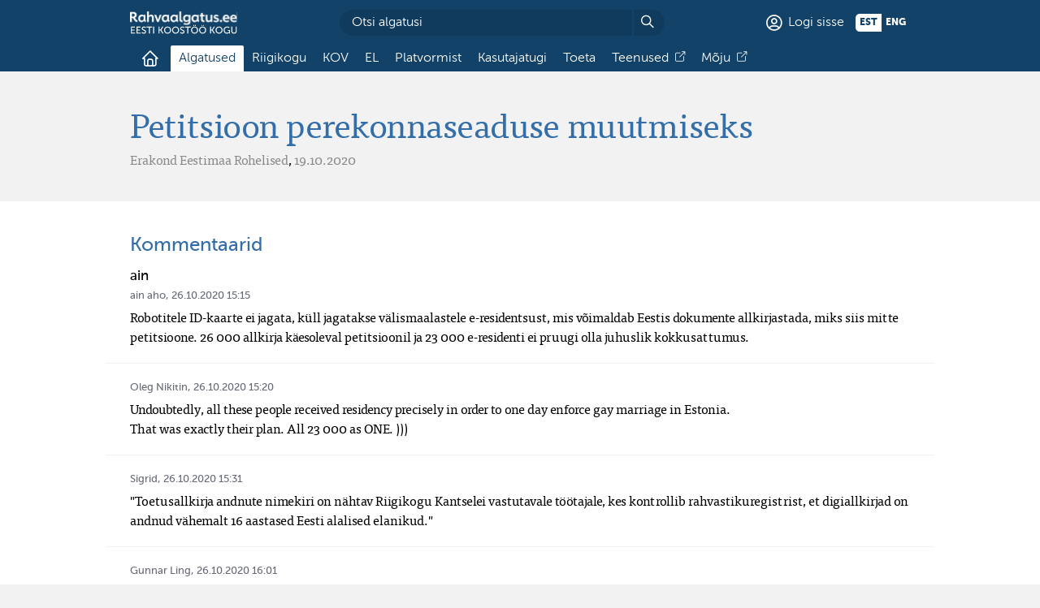

--- FILE ---
content_type: text/html; charset=utf-8
request_url: https://rahvaalgatus.ee/initiatives/842dac27-bdda-45c3-bd95-407452b51c71/comments/1162
body_size: 4117
content:
<!DOCTYPE html>
<html lang="et"><head><meta charset="utf-8" /><meta name="viewport" content="width=device-width, initial-scale=1" /><link rel="stylesheet" href="/assets/page.css?49" type="text/css" /><title>Petitsioon perekonnaseaduse muutmiseks -  Rahvaalgatus</title><meta property="og:title" content="Petitsioon perekonnaseaduse muutmiseks" /><meta name="twitter:card" content="summary" /><meta name="twitter:site" content="@openESTassembly" /><meta property="og:image" content="https://rahvaalgatus.ee/assets/rahvaalgatus-description.png" /><script src="/assets/raven.js"></script><script>(function() {
Raven.config("https://08070dbc6e88435ab2c21c39e951257c@sentry.io/77593", {
	environment: "production",
	user: null,

	ignoreErrors: [
		"no_implementation",
		"user_cancel",
		"no_certificates",

		// The Facebook in-app browser uses JavaScript not supported by all
		// phones. Such is the case with the Freedom X1 phone, for example.
		"SyntaxError: Unexpected token =>"
	]
}).install()})()</script></head><body id="initiative-comment-page" class="no-js initiative-page "><script>(function() {
document.body.className = document.body.className.slice(6)})()</script><header id="header"><center><div class="logo-and-overview"><a href="/" class="logo"><img src="/assets/rahvaalgatus-kogu-logo.svg" alt="Rahvaalgatus" /></a><form method="get" action="https://cse.google.com/cse" class="search-form"><input type="hidden" name="cx" value="014950189983170776524:rqhs4alk_au" /><input type="search" name="q" placeholder="Otsi algatusi" /><button title="Otsi"></button></form><a href="/sessions/new" class="signin-button">Logi sisse</a><form class="languages" action="/user" method="post"><input type="hidden" name="_method" value="put" /><input type="hidden" name="_csrf_token" value="09c43ce25e3247c433bde954e7a9aed5" /><button name="language" value="et" disabled>est</button><button name="language" value="en">eng</button></form></div><nav><input id="nav-overflow" type="checkbox" hidden /><ul><li><a href="/" class="home-tab " title="Esileht"><span>Esileht</span></a></li><li><a href="/initiatives" class="selected">Algatused</a></li><li><a href="/parliament" class="">Riigikogu</a></li><li><a href="/local" class="">KOV</a></li><li><a href="/eu" class="">EL</a></li><li><a href="/about" class="">Platvormist</a></li><li><a href="/help" class="">Kasutajatugi</a></li><li><a href="/donate" class="">Toeta</a></li><li><a href="https://kogu.ee/teenused" class="impact-tab">Teenused</a></li><li><a href="https://kogu.ee/rahvaalgatusveeb-mojuraport" class="impact-tab">Mõju</a></li></ul><label for="nav-overflow" class="overflow-button" tabindex="0">Muu…</label></nav><script>(function() {
var nav = document.currentScript.parentNode
var menu = nav.querySelector("nav ul")
var input = nav.querySelector("#nav-overflow")
var button = nav.querySelector(".overflow-button")
var any = Function.call.bind(Array.prototype.some)
var reduce = Function.call.bind(Array.prototype.reduce)
var windowWidth = window.innerWidth
var resizedTimeout

button.addEventListener("keydown", function(ev) {
	if (ev.key == " ") ev.preventDefault()
})

button.addEventListener("keyup", function(ev) {
	switch (ev.key) {
		case " ":
		case "Enter": ev.currentTarget.click(); break
	}
})

window.addEventListener("resize", function(ev) {
	// On mobile browsers, the resize event is called when scrolling
	// down as the vertical viewport size changes as the URL-bar hides.
	if (windowWidth == window.innerWidth) return
	windowWidth = window.innerWidth

	clearTimeout(resizedTimeout)
	resizedTimeout = setTimeout(overflow, 16, ev)
})

function overflow() {
	menu.classList.remove("overflowing")

	if (any(menu.childNodes, function(el) {
		return el.offsetTop > 0
	})) {
		menu.classList.add("overflowing")

		reduce(menu.childNodes, function(overflowing, el) {
			if (!overflowing) {
				el.classList.remove("overflowing")
				if (el.offsetTop < 1) return false
			}

			el.classList.add("overflowing")
			return true
		}, false)
	}
}

// NOTE: Safari v10 (also on iOS v10.3) initially seems to lay out
// the menu items wider than when they're actually displayed, so
// they're incorrectly marked wrapped. Safari v11 fixes this.
document.addEventListener("DOMContentLoaded", overflow)

function handleClickOutside(ev) {
	if (nav.contains(ev.target) && ev.target.tagName != "LI") return
	input.checked = false
}

input.addEventListener("change", function(ev) {
	if (ev.target.checked)
		document.addEventListener("mousedown", handleClickOutside)
	else
		document.removeEventListener("mousedown", handleClickOutside)
})

if (input.checked)
	document.addEventListener("mousedown", handleClickOutside)})()</script></center></header><main id="main"><header id="initiative-header"><center><h1>Petitsioon perekonnaseaduse muutmiseks</h1><ul class="authors"><li>Erakond Eestimaa Rohelised</li></ul>, <time datetime="2020-10-19T08:09:27.973Z">19.10.2020</time></center></header><section id="initiative-comment" class="primary-section"><center><h2>Kommentaarid</h2><article class="comment"><h3 class="title"><a href="/initiatives/493-petitsioon-perekonnaseaduse-muutmiseks/comments/1162">ain</a></h3><div class="metadata"><span class="author">ain aho</span>, <time datetime="2020-10-26T13:15:41.846Z"><a href="/initiatives/493-petitsioon-perekonnaseaduse-muutmiseks/comments/1162">26.10.2020 15:15</a></time></div><p class="text">Robotitele ID-kaarte ei jagata, küll jagatakse välismaalastele e-residentsust, mis võimaldab Eestis dokumente allkirjastada, miks siis mitte petitsioone. 26 000 allkirja käesoleval petitsioonil ja 23 000 e-residenti ei pruugi olla juhuslik kokkusattumus.</p><ol class="comment-replies"><li id="comment-1164" class="comment-reply"><div class="metadata"><span class="author">Oleg Nikitin</span>, <time datetime="Mon Oct 26 2020 15:20:52 GMT+0200 (Eastern European Standard Time)"><a href="/initiatives/493-petitsioon-perekonnaseaduse-muutmiseks/comments/1162#comment-1164">26.10.2020 15:20</a></time></div><p class="text">Undoubtedly, all these people received residency precisely in order to one day enforce gay marriage in Estonia. 
That was exactly their plan. All 23 000 as ONE. )))</p></li><li id="comment-1166" class="comment-reply"><div class="metadata"><span class="author">Sigrid</span>, <time datetime="Mon Oct 26 2020 15:31:57 GMT+0200 (Eastern European Standard Time)"><a href="/initiatives/493-petitsioon-perekonnaseaduse-muutmiseks/comments/1162#comment-1166">26.10.2020 15:31</a></time></div><p class="text">"Toetusallkirja andnute nimekiri on nähtav Riigikogu Kantselei vastutavale töötajale, kes kontrollib rahvastikuregistrist, et digiallkirjad on andnud vähemalt 16 aastased Eesti alalised elanikud."</p></li><li id="comment-1167" class="comment-reply"><div class="metadata"><span class="author">Gunnar Ling</span>, <time datetime="Mon Oct 26 2020 16:01:39 GMT+0200 (Eastern European Standard Time)"><a href="/initiatives/493-petitsioon-perekonnaseaduse-muutmiseks/comments/1162#comment-1167">26.10.2020 16:01</a></time></div><p class="text">Sigrid - see ju puhta lollus, mis Sa nüüd üles leidnud oled. E-riik, my ass. Kas siis tõesti sisselogimisel pole võimalik kätte saada isiku vanust? Ja ärge tulge nüüd rääkima andmekaitseseadusest! Kuidas siis see luust ja lihast kantselei töötaja käsitööd tehes võib vanust kontrollida ja teha tühja tööd, aga anonüümne süsteem, millel pole mingeid huvisid,  seda kohe teha ei tohi, et "oot - Sa pole piisavalt vana, kõtt!"

See on ju naeruväärne...

Aga samas - kui nüüd mõtlema hakata, siis on vähemalt sellel Riigikogu Kantselei vastutaval töötajal midagigi teha. PALJU ÕNNE! Kuigi jah - mitte vastutada - seda ta küll ei tee.</p></li><li id="comment-1168" class="comment-reply"><div class="metadata"><span class="author">Oleg Nikitin</span>, <time datetime="Mon Oct 26 2020 16:18:33 GMT+0200 (Eastern European Standard Time)"><a href="/initiatives/493-petitsioon-perekonnaseaduse-muutmiseks/comments/1162#comment-1168">26.10.2020 16:18</a></time></div><p class="text">Of course, after all, a true estonian cannot say "YES" to gay marriages, this is probably a wrong estonian (gay maybe), child or migrant )))</p></li><li id="comment-1226" class="comment-reply"><div class="metadata"><span class="author">Anno Aedmaa</span>, <time datetime="Wed Oct 28 2020 12:46:18 GMT+0200 (Eastern European Standard Time)"><a href="/initiatives/493-petitsioon-perekonnaseaduse-muutmiseks/comments/1162#comment-1226">28.10.2020 12:46</a></time></div><p class="text">Eestis on ca 18% elanikkonnast kogenud vaimse tervise probleeme ja see on täpselt sama suhtarv kui ühe teatud erakonna toetajaskond küsitlustes. Kas ka ainult kokkusattumus?</p></li></ol></article></center></section></main><footer id="footer"><center><div class="contact"><a href="https://kogu.ee"><img width="100" src="/assets/kogu.png" alt="Eesti Koostöö Kogu" /></a><p>A. Weizenbergi 39, Tallinn<br />Email: <a href="mailto:info@rahvaalgatus.ee">info@rahvaalgatus.ee</a><br />Telefon: <a href="tel:+37255645216">+372 5564 5216</a> (E-N 9:00–16:30)<br />Facebook: <a href="https://facebook.com/rahvaalgatus">fb.me/rahvaalgatus</a></p></div><div class="logos"><a href="https://kestame.rahvaalgatus.ee" title="#kuidasmekestame" class="kestame"><img src="/assets/kestame.png" alt="#kuidasmekestame" /></a> <a href="https://uuseakus.rahvaalgatus.ee" title="Uue eakuse rahvakogu" class="uuseakus"><img src="/assets/uuseakus.png" alt="Uue eakuse rahvakogu" /></a> <a href="https://heakodanik.ee/annetuste-kogumise-hea-tava/" title="Hea annetuse koguja" class="hea-annetus"><img src="/assets/hea-annetus.png" alt="Hea annetuse koguja" /></a> <a href="https://github.com/rahvaalgatus/rahvaalgatus" title="Rahvaalgatuse arendus toimub GitHubis." class="github"><img src="/assets/github-logo.svg" alt="GitHub" /></a> <a href="/api" title="API" class="api ra-icon-api"><span>API</span></a></div></center></footer></body></html>